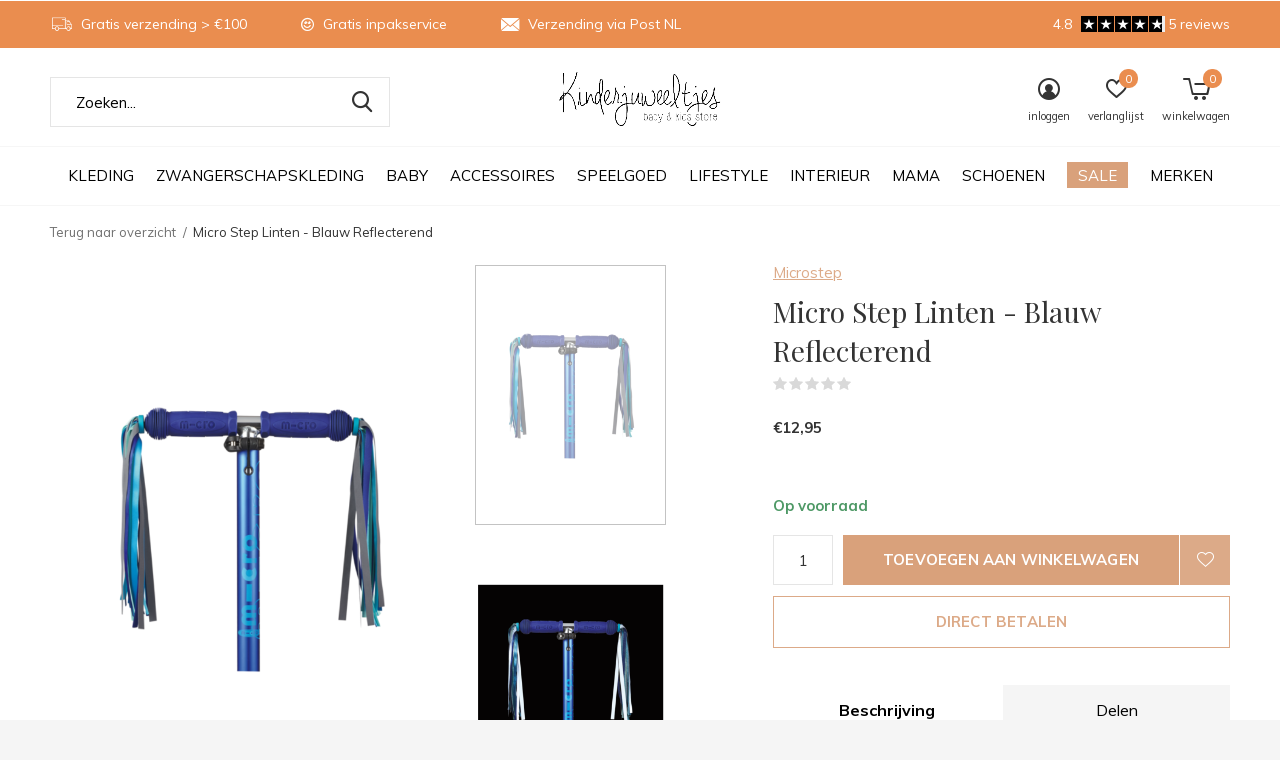

--- FILE ---
content_type: text/html;charset=utf-8
request_url: https://www.kinderjuweeltjes.nl/micro-linten-blauw-reflecterend.html
body_size: 14909
content:
<!doctype html>
<html class="new mobile  " lang="nl" dir="ltr">
	<head>
        <meta charset="utf-8"/>
<!-- [START] 'blocks/head.rain' -->
<!--

  (c) 2008-2025 Lightspeed Netherlands B.V.
  http://www.lightspeedhq.com
  Generated: 02-12-2025 @ 13:17:22

-->
<link rel="canonical" href="https://www.kinderjuweeltjes.nl/micro-linten-blauw-reflecterend.html"/>
<link rel="alternate" href="https://www.kinderjuweeltjes.nl/index.rss" type="application/rss+xml" title="Nieuwe producten"/>
<meta name="robots" content="noodp,noydir"/>
<meta name="google-site-verification" content="ZZGQtrGmd9tntgXvmbMlxihgW3D4UM2AjRiV7IgUwc4"/>
<meta property="og:url" content="https://www.kinderjuweeltjes.nl/micro-linten-blauw-reflecterend.html?source=facebook"/>
<meta property="og:site_name" content="Kinderjuweeltjes"/>
<meta property="og:title" content="Micro Step Linten - Blauw Reflecterend"/>
<meta property="og:description" content="Weet je nog hoe je vroeger rond fietste met streamers aan je stuur die wapperden in de wind. "/>
<meta property="og:image" content="https://cdn.webshopapp.com/shops/332509/files/416441645/microstep-micro-step-linten-blauw-reflecterend.jpg"/>
<script src="https://app.dmws.plus/shop-assets/332509/dmws-plus-loader.js?id=64646d4482f0c06349df9eb343bf1101"></script>
<!--[if lt IE 9]>
<script src="https://cdn.webshopapp.com/assets/html5shiv.js?2025-02-20"></script>
<![endif]-->
<!-- [END] 'blocks/head.rain' -->
		<meta charset="utf-8">
		<meta http-equiv="x-ua-compatible" content="ie=edge">
		<title>Micro Step Linten - Blauw Reflecterend - Kinderjuweeltjes</title>
		<meta name="description" content="Weet je nog hoe je vroeger rond fietste met streamers aan je stuur die wapperden in de wind. ">
		<meta name="keywords" content="Microstep, Micro, Step, Linten, -, Blauw, Reflecterend, babykleding Middelburg, babykleding zeeland, kinderkleding middelburg, kinderkleding zeeland, baby, kind, positiekleding middelburg, positiekleding zeeland, zwangerschapskleding, zwanger, positi">
		<meta name="theme-color" content="#ffffff">
		<meta name="MobileOptimized" content="320">
		<meta name="HandheldFriendly" content="true">
		<meta name="viewport" content="width=device-width,initial-scale=1,maximum-scale=1,viewport-fit=cover,target-densitydpi=device-dpi,shrink-to-fit=no">
		<meta name="author" content="https://www.dmws.nl">
		<link rel="preload" as="style" href="https://cdn.webshopapp.com/assets/gui-2-0.css?2025-02-20">
		<link rel="preload" as="style" href="https://cdn.webshopapp.com/assets/gui-responsive-2-0.css?2025-02-20">
		<link rel="preload" href="https://fonts.googleapis.com/css?family=Muli:100,300,400,500,600,700,800,900%7CPlayfair%20Display:100,300,400,500,600,700,800,900&display=block" as="style">
		<link rel="preload" as="style" href="https://cdn.webshopapp.com/shops/332509/themes/179884/assets/fixed.css?20250901132836">
    <link rel="preload" as="style" href="https://cdn.webshopapp.com/shops/332509/themes/179884/assets/screen.css?20250901132836">
		<link rel="preload" as="style" href="https://cdn.webshopapp.com/shops/332509/themes/179884/assets/custom.css?20250901132836">
		<link rel="preload" as="font" href="https://cdn.webshopapp.com/shops/332509/themes/179884/assets/icomoon.woff2?20250901132836">
		<link rel="preload" as="script" href="https://cdn.webshopapp.com/assets/jquery-1-9-1.js?2025-02-20">
		<link rel="preload" as="script" href="https://cdn.webshopapp.com/assets/jquery-ui-1-10-1.js?2025-02-20">
		<link rel="preload" as="script" href="https://cdn.webshopapp.com/shops/332509/themes/179884/assets/scripts.js?20250901132836">
		<link rel="preload" as="script" href="https://cdn.webshopapp.com/shops/332509/themes/179884/assets/custom.js?20250901132836">
    <link rel="preload" as="script" href="https://cdn.webshopapp.com/assets/gui.js?2025-02-20">
		<link href="https://fonts.googleapis.com/css?family=Muli:100,300,400,500,600,700,800,900%7CPlayfair%20Display:100,300,400,500,600,700,800,900&display=block" rel="stylesheet" type="text/css">
		<link rel="stylesheet" media="screen" href="https://cdn.webshopapp.com/assets/gui-2-0.css?2025-02-20">
		<link rel="stylesheet" media="screen" href="https://cdn.webshopapp.com/assets/gui-responsive-2-0.css?2025-02-20">
    <link rel="stylesheet" media="screen" href="https://cdn.webshopapp.com/shops/332509/themes/179884/assets/fixed.css?20250901132836">
		<link rel="stylesheet" media="screen" href="https://cdn.webshopapp.com/shops/332509/themes/179884/assets/screen.css?20250901132836">
		<link rel="stylesheet" media="screen" href="https://cdn.webshopapp.com/shops/332509/themes/179884/assets/custom.css?20250901132836">
		<link rel="icon" type="image/x-icon" href="https://cdn.webshopapp.com/shops/332509/themes/179884/assets/favicon.png?20250901132836">
		<link rel="apple-touch-icon" href="https://cdn.webshopapp.com/shops/332509/themes/179884/assets/apple-touch-icon.png?20250901132836">
		<link rel="mask-icon" href="https://cdn.webshopapp.com/shops/332509/themes/179884/assets/safari-pinned-tab.svg?20250901132836" color="#000000">
		<link rel="manifest" href="https://cdn.webshopapp.com/shops/332509/themes/179884/assets/manifest.json?20250901132836">
		<link rel="preconnect" href="https://ajax.googleapis.com">
		<link rel="preconnect" href="//cdn.webshopapp.com/">
		<link rel="preconnect" href="https://fonts.googleapis.com">
		<link rel="preconnect" href="https://fonts.gstatic.com" crossorigin>
		<link rel="dns-prefetch" href="https://ajax.googleapis.com">
		<link rel="dns-prefetch" href="//cdn.webshopapp.com/">	
		<link rel="dns-prefetch" href="https://fonts.googleapis.com">
		<link rel="dns-prefetch" href="https://fonts.gstatic.com" crossorigin>
    <script src="https://cdn.webshopapp.com/assets/jquery-1-9-1.js?2025-02-20"></script>
    <script src="https://cdn.webshopapp.com/assets/jquery-ui-1-10-1.js?2025-02-20"></script>
		<meta name="msapplication-config" content="https://cdn.webshopapp.com/shops/332509/themes/179884/assets/browserconfig.xml?20250901132836">
<meta property="og:title" content="Micro Step Linten - Blauw Reflecterend">
<meta property="og:type" content="website"> 
<meta property="og:description" content="Weet je nog hoe je vroeger rond fietste met streamers aan je stuur die wapperden in de wind. ">
<meta property="og:site_name" content="Kinderjuweeltjes">
<meta property="og:url" content="https://www.kinderjuweeltjes.nl/">
<meta property="og:image" content="https://cdn.webshopapp.com/shops/332509/files/416441645/300x250x2/microstep-micro-step-linten-blauw-reflecterend.jpg">
<meta itemprop="price" content="12.95"><meta itemprop="priceCurrency" content="EUR">
<meta name="twitter:title" content="Micro Step Linten - Blauw Reflecterend">
<meta name="twitter:description" content="Weet je nog hoe je vroeger rond fietste met streamers aan je stuur die wapperden in de wind. ">
<meta name="twitter:site" content="Kinderjuweeltjes">
<meta name="twitter:card" content="https://cdn.webshopapp.com/shops/332509/themes/179884/v/1008020/assets/logo.png?20220617121433">
<meta name="twitter:image" content="https://cdn.webshopapp.com/shops/332509/files/416441645/300x250x2/microstep-micro-step-linten-blauw-reflecterend.jpg">
<script type="application/ld+json">
  [
        {
      "@context": "http://schema.org",
      "@type": "Product", 
      "name": "Microstep Micro Step Linten - Blauw Reflecterend",
      "url": "https://www.kinderjuweeltjes.nl/micro-linten-blauw-reflecterend.html",
      "brand": "Microstep",      "description": "Weet je nog hoe je vroeger rond fietste met streamers aan je stuur die wapperden in de wind. ",      "image": "https://cdn.webshopapp.com/shops/332509/files/416441645/300x250x2/microstep-micro-step-linten-blauw-reflecterend.jpg",      "gtin13": "7630053542368",                  "offers": {
        "@type": "Offer",
        "price": "12.95",        "url": "https://www.kinderjuweeltjes.nl/micro-linten-blauw-reflecterend.html",
        "priceValidUntil": "2026-12-02",
        "priceCurrency": "EUR",
          "availability": "https://schema.org/InStock",
          "inventoryLevel": "7"
              }
          },
        {
      "@context": "http://schema.org/",
      "@type": "Organization",
      "url": "https://www.kinderjuweeltjes.nl/",
      "name": "Kinderjuweeltjes",
      "legalName": "Kinderjuweeltjes",
      "description": "Weet je nog hoe je vroeger rond fietste met streamers aan je stuur die wapperden in de wind. ",
      "logo": "https://cdn.webshopapp.com/shops/332509/themes/179884/v/1008020/assets/logo.png?20220617121433",
      "image": "https://cdn.webshopapp.com/shops/332509/themes/179884/v/2686728/assets/hero-1-image.jpg?20250728125422",
      "contactPoint": {
        "@type": "ContactPoint",
        "contactType": "Customer service",
        "telephone": "Company&#039;s Phone number "
      },
      "address": {
        "@type": "PostalAddress",
        "streetAddress": "Langeviele 29",
        "addressLocality": "",
        "postalCode": "4331LR Middelburg",
        "addressCountry": "NL"
      }
         
    },
    { 
      "@context": "http://schema.org", 
      "@type": "WebSite", 
      "url": "https://www.kinderjuweeltjes.nl/", 
      "name": "Kinderjuweeltjes",
      "description": "Weet je nog hoe je vroeger rond fietste met streamers aan je stuur die wapperden in de wind. ",
      "author": [
        {
          "@type": "Organization",
          "url": "https://www.dmws.nl/",
          "name": "DMWS B.V.",
          "address": {
            "@type": "PostalAddress",
            "streetAddress": "Klokgebouw 195 (Strijp-S)",
            "addressLocality": "Eindhoven",
            "addressRegion": "NB",
            "postalCode": "5617 AB",
            "addressCountry": "NL"
          }
        }
      ]
    }
  ]
</script>    	</head>
	<body>
  	    <ul class="hidden-data hidden"><li>332509</li><li>179884</li><li>ja</li><li>nl</li><li>live</li><li>Company&#039;s Email Address</li><li>https://www.kinderjuweeltjes.nl/</li></ul><div id="root" ><header id="top" class=" static"><p id="logo" class="text-center"><a href="https://www.kinderjuweeltjes.nl/" accesskey="h"><img src="https://cdn.webshopapp.com/shops/332509/themes/179884/v/1008020/assets/logo.png?20220617121433" alt="Kinderjuweeltjes - de tofste winkel voor babykleding, kinderkleding, positiekleding, speelgoed en accessoires!"></a></p><nav id="skip"><ul><li><a href="#nav" accesskey="n">Ga naar navigatie (n)</a></li><li><a href="#content" accesskey="c">Ga naar inhoud (c)</a></li><li><a href="#footer" accesskey="f">Ga naar footer (f)</a></li></ul></nav><nav id="nav" aria-label="Kies een categorie" class="align-center"><ul><li class="menu-uppercase"><a  href="https://www.kinderjuweeltjes.nl/kleding/">Kleding</a><ul><li><a href="https://www.kinderjuweeltjes.nl/kleding/meisjes-86-t-m-128/">Meisjes | 86 t/m 128</a><ul><li><a href="https://www.kinderjuweeltjes.nl/kleding/meisjes-86-t-m-128/t-shirts-tops/">T-Shirts &amp; Tops</a><ul class="mobily-only"><li><a href="https://www.kinderjuweeltjes.nl/kleding/meisjes-86-t-m-128/t-shirts-tops/korte-mouw/">Korte Mouw</a></li><li><a href="https://www.kinderjuweeltjes.nl/kleding/meisjes-86-t-m-128/t-shirts-tops/lange-mouw/">Lange Mouw</a></li></ul></li><li><a href="https://www.kinderjuweeltjes.nl/kleding/meisjes-86-t-m-128/sokken-maillots/">Sokken &amp; Maillots</a></li><li><a href="https://www.kinderjuweeltjes.nl/kleding/meisjes-86-t-m-128/jurken-rokken/">Jurken &amp; Rokken</a></li><li><a href="https://www.kinderjuweeltjes.nl/kleding/meisjes-86-t-m-128/broeken-leggings/">Broeken &amp; Leggings</a><ul class="mobily-only"><li><a href="https://www.kinderjuweeltjes.nl/kleding/meisjes-86-t-m-128/broeken-leggings/korte-broeken/">Korte broeken</a></li><li><a href="https://www.kinderjuweeltjes.nl/kleding/meisjes-86-t-m-128/broeken-leggings/lange-broeken/">Lange broeken</a></li></ul></li><li><a href="https://www.kinderjuweeltjes.nl/kleding/meisjes-86-t-m-128/jassen/">Jassen</a></li><li><a href="https://www.kinderjuweeltjes.nl/kleding/meisjes-86-t-m-128/regenkleding/">Regenkleding</a></li><li><a href="https://www.kinderjuweeltjes.nl/kleding/meisjes-86-t-m-128/salopettes-onesies/">Salopettes &amp; Onesies</a></li><li><a href="https://www.kinderjuweeltjes.nl/kleding/meisjes-86-t-m-128/zwemkleding/">Zwemkleding</a></li><li><a href="https://www.kinderjuweeltjes.nl/kleding/meisjes-86-t-m-128/truien-vesten/">Truien &amp; Vesten</a></li><li><a href="https://www.kinderjuweeltjes.nl/kleding/meisjes-86-t-m-128/ondergoed-pyjamas/">Ondergoed &amp; Pyjama&#039;s</a></li></ul></li><li><a href="https://www.kinderjuweeltjes.nl/kleding/jongens-86-t-m-128/">Jongens | 86 t/m 128</a><ul><li><a href="https://www.kinderjuweeltjes.nl/kleding/jongens-86-t-m-128/broeken-leggings/">Broeken &amp; Leggings</a><ul class="mobily-only"><li><a href="https://www.kinderjuweeltjes.nl/kleding/jongens-86-t-m-128/broeken-leggings/korte-broeken/">Korte broeken</a></li><li><a href="https://www.kinderjuweeltjes.nl/kleding/jongens-86-t-m-128/broeken-leggings/lange-broeken/">Lange broeken</a></li></ul></li><li><a href="https://www.kinderjuweeltjes.nl/kleding/jongens-86-t-m-128/jassen/">Jassen</a></li><li><a href="https://www.kinderjuweeltjes.nl/kleding/jongens-86-t-m-128/t-shirts-tops/">T-Shirts &amp; Tops</a><ul class="mobily-only"><li><a href="https://www.kinderjuweeltjes.nl/kleding/jongens-86-t-m-128/t-shirts-tops/korte-mouw/">Korte Mouw</a></li><li><a href="https://www.kinderjuweeltjes.nl/kleding/jongens-86-t-m-128/t-shirts-tops/lange-mouw/">Lange Mouw</a></li></ul></li><li><a href="https://www.kinderjuweeltjes.nl/kleding/jongens-86-t-m-128/zwemkleding/">Zwemkleding</a></li><li><a href="https://www.kinderjuweeltjes.nl/kleding/jongens-86-t-m-128/salopettes-onesies/">Salopettes &amp; Onesies</a></li><li><a href="https://www.kinderjuweeltjes.nl/kleding/jongens-86-t-m-128/truien-vesten/">Truien &amp; Vesten</a></li><li><a href="https://www.kinderjuweeltjes.nl/kleding/jongens-86-t-m-128/ondergoed-pyjamas/">Ondergoed &amp; Pyjama&#039;s</a></li><li><a href="https://www.kinderjuweeltjes.nl/kleding/jongens-86-t-m-128/sokken/">Sokken</a></li></ul></li></ul></li><li class="menu-uppercase"><a  href="https://www.kinderjuweeltjes.nl/zwangerschapskleding/">Zwangerschapskleding</a><ul><li><a href="https://www.kinderjuweeltjes.nl/zwangerschapskleding/jeans-broeken/">Jeans &amp; Broeken</a></li><li><a href="https://www.kinderjuweeltjes.nl/zwangerschapskleding/truien-vesten/">Truien &amp; Vesten</a></li><li><a href="https://www.kinderjuweeltjes.nl/zwangerschapskleding/t-shirts-tops/">T-shirts &amp; Tops</a></li><li><a href="https://www.kinderjuweeltjes.nl/zwangerschapskleding/lingerie/">Lingerie</a></li><li><a href="https://www.kinderjuweeltjes.nl/zwangerschapskleding/leggings-pantys/">Leggings &amp; Panty&#039;s</a></li><li><a href="https://www.kinderjuweeltjes.nl/zwangerschapskleding/jurken-rokken/">Jurken &amp; Rokken</a></li><li><a href="https://www.kinderjuweeltjes.nl/zwangerschapskleding/jassen/">Jassen</a></li><li><a href="https://www.kinderjuweeltjes.nl/zwangerschapskleding/jumpsuits/">Jumpsuits</a></li><li><a href="https://www.kinderjuweeltjes.nl/zwangerschapskleding/badkleding/">Badkleding</a></li></ul></li><li class="menu-uppercase"><a  href="https://www.kinderjuweeltjes.nl/baby/">Baby</a><ul><li><a href="https://www.kinderjuweeltjes.nl/baby/verzorging/">Verzorging</a><ul><li><a href="https://www.kinderjuweeltjes.nl/baby/verzorging/slabbetjes-monddoekjes/">Slabbetjes &amp; monddoekjes</a></li><li><a href="https://www.kinderjuweeltjes.nl/baby/verzorging/wikkeldekens-badjasjes/">Wikkeldekens &amp; Badjasjes</a></li><li><a href="https://www.kinderjuweeltjes.nl/baby/verzorging/hydrofiele-doeken/">Hydrofiele doeken</a></li><li><a href="https://www.kinderjuweeltjes.nl/baby/verzorging/washandjes/">Washandjes</a></li><li><a href="https://www.kinderjuweeltjes.nl/baby/verzorging/verzorgingsproducten/">Verzorgingsproducten</a></li><li><a href="https://www.kinderjuweeltjes.nl/baby/verzorging/verschoonkussens-matjes/">Verschoonkussens &amp; matjes</a></li><li><a href="https://www.kinderjuweeltjes.nl/baby/verzorging/kruikenzak/">Kruikenzak</a></li><li><a href="https://www.kinderjuweeltjes.nl/baby/verzorging/tandendoosjes/">Tandendoosjes</a></li><li><a href="https://www.kinderjuweeltjes.nl/baby/verzorging/slaaptrainer-hulp/">Slaaptrainer &amp; Hulp</a></li></ul></li><li><a href="https://www.kinderjuweeltjes.nl/baby/babykleding-44-t-m-80/">Babykleding | 44 t/m 80</a><ul><li><a href="https://www.kinderjuweeltjes.nl/baby/babykleding-44-t-m-80/jassen/">Jassen</a></li><li><a href="https://www.kinderjuweeltjes.nl/baby/babykleding-44-t-m-80/jurkjes-rokjes/">Jurkjes &amp; Rokjes</a></li><li><a href="https://www.kinderjuweeltjes.nl/baby/babykleding-44-t-m-80/rompers/">Rompers</a></li><li><a href="https://www.kinderjuweeltjes.nl/baby/babykleding-44-t-m-80/broeken-leggings/">Broeken &amp; Leggings</a><ul class="mobily-only"><li><a href="https://www.kinderjuweeltjes.nl/baby/babykleding-44-t-m-80/broeken-leggings/korte-broek/">Korte Broek</a></li><li><a href="https://www.kinderjuweeltjes.nl/baby/babykleding-44-t-m-80/broeken-leggings/lange-broek/">Lange Broek</a></li></ul></li><li><a href="https://www.kinderjuweeltjes.nl/baby/babykleding-44-t-m-80/t-shirts-tops/">T-shirts &amp; Tops</a><ul class="mobily-only"><li><a href="https://www.kinderjuweeltjes.nl/baby/babykleding-44-t-m-80/t-shirts-tops/korte-mouw/">Korte Mouw</a></li><li><a href="https://www.kinderjuweeltjes.nl/baby/babykleding-44-t-m-80/t-shirts-tops/lange-mouw/">Lange Mouw</a></li></ul></li><li><a href="https://www.kinderjuweeltjes.nl/baby/babykleding-44-t-m-80/sokken-maillots/">Sokken &amp; Maillots</a></li><li><a href="https://www.kinderjuweeltjes.nl/baby/babykleding-44-t-m-80/pyjamas/">Pyjama&#039;s</a></li><li><a href="https://www.kinderjuweeltjes.nl/baby/babykleding-44-t-m-80/onesies-salopettes/">Onesies &amp; Salopettes</a></li><li><a href="https://www.kinderjuweeltjes.nl/baby/babykleding-44-t-m-80/truien-vesten/">Truien &amp; Vesten</a></li><li><a href="https://www.kinderjuweeltjes.nl/baby/babykleding-44-t-m-80/zwemkleding/">Zwemkleding</a></li><li class="strong"><a href="https://www.kinderjuweeltjes.nl/baby/babykleding-44-t-m-80/">Bekijk alles Babykleding | 44 t/m 80</a></li></ul></li></ul></li><li class="menu-uppercase"><a  href="https://www.kinderjuweeltjes.nl/accessoires/">Accessoires</a><ul><li><a href="https://www.kinderjuweeltjes.nl/accessoires/zonnebrillen/">Zonnebrillen</a></li><li><a href="https://www.kinderjuweeltjes.nl/accessoires/speenkoorden-speendoekjes/">Speenkoorden &amp; Speendoekjes</a></li><li><a href="https://www.kinderjuweeltjes.nl/accessoires/mutsen-petten/">Mutsen &amp; Petten</a></li><li><a href="https://www.kinderjuweeltjes.nl/accessoires/haaraccessoires/">Haaraccessoires</a></li><li><a href="https://www.kinderjuweeltjes.nl/accessoires/sjaals-wanten/">Sjaals &amp; Wanten</a></li><li><a href="https://www.kinderjuweeltjes.nl/accessoires/tasjes/">Tasjes</a></li><li><a href="https://www.kinderjuweeltjes.nl/accessoires/zonnehoedjes/">Zonnehoedjes</a></li><li><a href="https://www.kinderjuweeltjes.nl/accessoires/zwemaccessoires/">Zwemaccessoires</a></li></ul></li><li class="menu-uppercase"><a  href="https://www.kinderjuweeltjes.nl/speelgoed/">Speelgoed</a><ul><li><a href="https://www.kinderjuweeltjes.nl/speelgoed/boeken/">Boeken</a></li><li><a href="https://www.kinderjuweeltjes.nl/speelgoed/educatief-speelgoed/">Educatief Speelgoed</a></li><li><a href="https://www.kinderjuweeltjes.nl/speelgoed/puzzels/">Puzzels</a><ul><li><a href="https://www.kinderjuweeltjes.nl/speelgoed/puzzels/houten-puzzels/">Houten Puzzels</a></li><li><a href="https://www.kinderjuweeltjes.nl/speelgoed/puzzels/magneetpuzzels/">Magneetpuzzels</a></li><li><a href="https://www.kinderjuweeltjes.nl/speelgoed/puzzels/legpuzzels/">Legpuzzels</a></li></ul></li><li><a href="https://www.kinderjuweeltjes.nl/speelgoed/bad-en-buiten-speelgoed/">Bad en Buiten Speelgoed</a><ul><li><a href="https://www.kinderjuweeltjes.nl/speelgoed/bad-en-buiten-speelgoed/strand-speelgoed/">Strand Speelgoed</a></li><li><a href="https://www.kinderjuweeltjes.nl/speelgoed/bad-en-buiten-speelgoed/steppen/">Steppen</a></li><li><a href="https://www.kinderjuweeltjes.nl/speelgoed/bad-en-buiten-speelgoed/bad-speelgoed/">Bad Speelgoed</a></li><li><a href="https://www.kinderjuweeltjes.nl/speelgoed/bad-en-buiten-speelgoed/buiten-speelgoed/">Buiten Speelgoed</a></li></ul></li><li><a href="https://www.kinderjuweeltjes.nl/speelgoed/spelletjes/">Spelletjes</a></li><li><a href="https://www.kinderjuweeltjes.nl/speelgoed/voertuigen-bouwspeelgoed/">Voertuigen &amp; Bouwspeelgoed</a><ul><li><a href="https://www.kinderjuweeltjes.nl/speelgoed/voertuigen-bouwspeelgoed/racebanen-en-autowegen/">Racebanen en Autowegen</a></li><li><a href="https://www.kinderjuweeltjes.nl/speelgoed/voertuigen-bouwspeelgoed/voertuigen/">Voertuigen</a></li><li><a href="https://www.kinderjuweeltjes.nl/speelgoed/voertuigen-bouwspeelgoed/constructie/">Constructie</a></li><li><a href="https://www.kinderjuweeltjes.nl/speelgoed/voertuigen-bouwspeelgoed/magnetisch/">Magnetisch</a></li></ul></li><li><a href="https://www.kinderjuweeltjes.nl/speelgoed/knutselen/">Knutselen</a><ul><li><a href="https://www.kinderjuweeltjes.nl/speelgoed/knutselen/kleuren/">Kleuren</a></li><li><a href="https://www.kinderjuweeltjes.nl/speelgoed/knutselen/tekenen-en-schrijven/">Tekenen en Schrijven</a></li><li><a href="https://www.kinderjuweeltjes.nl/speelgoed/knutselen/klei-en-zand/">Klei en Zand</a></li></ul></li><li><a href="https://www.kinderjuweeltjes.nl/speelgoed/open-ended-play/">Open Ended Play</a><ul><li><a href="https://www.kinderjuweeltjes.nl/speelgoed/open-ended-play/sensorisch-speelgoed/">Sensorisch Speelgoed</a></li><li><a href="https://www.kinderjuweeltjes.nl/speelgoed/open-ended-play/bouwen-en-magneetsets/">Bouwen en Magneetsets</a></li></ul></li><li><a href="https://www.kinderjuweeltjes.nl/speelgoed/babyspeelgoed/">Babyspeelgoed</a><ul><li><a href="https://www.kinderjuweeltjes.nl/speelgoed/babyspeelgoed/bijtringen-bijtspeelgoed/">Bijtringen &amp; Bijtspeelgoed</a></li><li><a href="https://www.kinderjuweeltjes.nl/speelgoed/babyspeelgoed/stapelspeelgoed/">Stapelspeelgoed</a></li><li><a href="https://www.kinderjuweeltjes.nl/speelgoed/babyspeelgoed/knuffels-knuffeldoekjes/">Knuffels &amp; Knuffeldoekjes</a></li><li><a href="https://www.kinderjuweeltjes.nl/speelgoed/babyspeelgoed/rammelaars/">Rammelaars</a></li><li><a href="https://www.kinderjuweeltjes.nl/speelgoed/babyspeelgoed/zacht-speelgoed/">Zacht Speelgoed</a></li><li><a href="https://www.kinderjuweeltjes.nl/speelgoed/babyspeelgoed/muziekhangers/">Muziekhangers</a></li><li><a href="https://www.kinderjuweeltjes.nl/speelgoed/babyspeelgoed/houten-speelgoed/">Houten Speelgoed</a></li><li><a href="https://www.kinderjuweeltjes.nl/speelgoed/babyspeelgoed/poppen/">Poppen</a></li><li><a href="https://www.kinderjuweeltjes.nl/speelgoed/babyspeelgoed/trek-loopfiguren/">Trek &amp; Loopfiguren</a></li></ul></li><li><a href="https://www.kinderjuweeltjes.nl/speelgoed/rollenspel/">Rollenspel</a><ul><li><a href="https://www.kinderjuweeltjes.nl/speelgoed/rollenspel/verkleden/">Verkleden</a></li><li><a href="https://www.kinderjuweeltjes.nl/speelgoed/rollenspel/winkeltje/">Winkeltje</a></li><li><a href="https://www.kinderjuweeltjes.nl/speelgoed/rollenspel/beroepen/">Beroepen</a></li><li><a href="https://www.kinderjuweeltjes.nl/speelgoed/rollenspel/keukentje/">Keukentje</a></li><li><a href="https://www.kinderjuweeltjes.nl/speelgoed/rollenspel/poppen-en-knuffels/">Poppen en Knuffels</a></li></ul></li><li class="strong"><a href="https://www.kinderjuweeltjes.nl/speelgoed/">Bekijk alles Speelgoed</a></li></ul></li><li class="menu-uppercase"><a  href="https://www.kinderjuweeltjes.nl/lifestyle/">Lifestyle</a><ul><li><a href="https://www.kinderjuweeltjes.nl/lifestyle/kaartjes/">Kaartjes</a></li><li><a href="https://www.kinderjuweeltjes.nl/lifestyle/op-stap/">Op stap</a><ul><li><a href="https://www.kinderjuweeltjes.nl/lifestyle/op-stap/tassen-rugzakjes-koffers/">Tassen/Rugzakjes/Koffers</a></li><li><a href="https://www.kinderjuweeltjes.nl/lifestyle/op-stap/kinderwagen-accessoires/">Kinderwagen Accessoires</a></li><li><a href="https://www.kinderjuweeltjes.nl/lifestyle/op-stap/paraplus-regencapes/">Paraplu&#039;s &amp; Regencapes</a></li></ul></li><li><a href="https://www.kinderjuweeltjes.nl/lifestyle/aan-tafel/">Aan Tafel</a><ul><li><a href="https://www.kinderjuweeltjes.nl/lifestyle/aan-tafel/lunch-snackdoosjes/">Lunch &amp; Snackdoosjes</a></li><li><a href="https://www.kinderjuweeltjes.nl/lifestyle/aan-tafel/slabben-schorten/">Slabben &amp; Schorten</a></li><li><a href="https://www.kinderjuweeltjes.nl/lifestyle/aan-tafel/servies/">Servies</a></li><li><a href="https://www.kinderjuweeltjes.nl/lifestyle/aan-tafel/placemats/">Placemats</a></li><li><a href="https://www.kinderjuweeltjes.nl/lifestyle/aan-tafel/bakken-en-koken/">Bakken en Koken</a></li><li><a href="https://www.kinderjuweeltjes.nl/lifestyle/aan-tafel/drinkbekers-flessen/">Drinkbekers &amp; Flessen</a></li><li><a href="https://www.kinderjuweeltjes.nl/lifestyle/aan-tafel/bestek/">Bestek</a></li><li><a href="https://www.kinderjuweeltjes.nl/lifestyle/aan-tafel/overig/">Overig</a></li></ul></li><li><a href="https://www.kinderjuweeltjes.nl/lifestyle/uiterlijk/">Uiterlijk</a><ul><li><a href="https://www.kinderjuweeltjes.nl/lifestyle/uiterlijk/make-up/">Make - Up</a></li><li><a href="https://www.kinderjuweeltjes.nl/lifestyle/uiterlijk/nagellak/">Nagellak</a></li><li><a href="https://www.kinderjuweeltjes.nl/lifestyle/uiterlijk/tattoos/">Tattoos</a></li><li><a href="https://www.kinderjuweeltjes.nl/lifestyle/uiterlijk/sieraden/">Sieraden</a></li></ul></li><li><a href="https://www.kinderjuweeltjes.nl/lifestyle/verzorging/">Verzorging</a><ul><li><a href="https://www.kinderjuweeltjes.nl/lifestyle/verzorging/badcape-badjasjes/">Badcape &amp; Badjasjes</a></li><li><a href="https://www.kinderjuweeltjes.nl/lifestyle/verzorging/handdoeken-washandjes/">Handdoeken &amp; Washandjes</a></li><li><a href="https://www.kinderjuweeltjes.nl/lifestyle/verzorging/slaaptrainer-slaaphulp/">Slaaptrainer &amp; Slaaphulp</a></li><li><a href="https://www.kinderjuweeltjes.nl/lifestyle/verzorging/tandendoosjes/">Tandendoosjes</a></li><li><a href="https://www.kinderjuweeltjes.nl/lifestyle/verzorging/verzorgingsproducten/">Verzorgingsproducten</a></li><li><a href="https://www.kinderjuweeltjes.nl/lifestyle/verzorging/overig/">Overig</a></li></ul></li></ul></li><li class="menu-uppercase"><a  href="https://www.kinderjuweeltjes.nl/interieur/">Interieur</a><ul><li><a href="https://www.kinderjuweeltjes.nl/interieur/beddengoed/">Beddengoed</a><ul><li><a href="https://www.kinderjuweeltjes.nl/interieur/beddengoed/dekens-lakens/">Dekens &amp; Lakens</a></li><li><a href="https://www.kinderjuweeltjes.nl/interieur/beddengoed/slaapzakken/">Slaapzakken</a></li></ul></li><li><a href="https://www.kinderjuweeltjes.nl/interieur/decoratie/">Decoratie</a><ul><li><a href="https://www.kinderjuweeltjes.nl/interieur/decoratie/vloer-speelkleden/">Vloer- &amp; Speelkleden</a></li><li><a href="https://www.kinderjuweeltjes.nl/interieur/decoratie/opbergers/">Opbergers</a></li></ul></li><li><a href="https://www.kinderjuweeltjes.nl/interieur/verlichting/">Verlichting</a><ul><li><a href="https://www.kinderjuweeltjes.nl/interieur/verlichting/nachtlampjes/">Nachtlampjes</a></li></ul></li><li><a href="https://www.kinderjuweeltjes.nl/interieur/wanddecoratie/">Wanddecoratie</a><ul><li><a href="https://www.kinderjuweeltjes.nl/interieur/wanddecoratie/posters/">Posters</a></li></ul></li><li><a href="https://www.kinderjuweeltjes.nl/interieur/overig/">Overig</a></li></ul></li><li class="menu-uppercase"><a  href="https://www.kinderjuweeltjes.nl/mama/">Mama</a><ul><li><a href="https://www.kinderjuweeltjes.nl/mama/accessoires/">Accessoires</a></li></ul></li><li class="menu-uppercase"><a  href="https://www.kinderjuweeltjes.nl/schoenen/">Schoenen</a><ul><li><a href="https://www.kinderjuweeltjes.nl/schoenen/slipstop/">Slipstop</a></li><li><a href="https://www.kinderjuweeltjes.nl/schoenen/babyschoenen-en-sloffen/">Babyschoenen en Sloffen</a></li></ul></li><li class="menu-uppercase"><a class="overlay-g" href="https://www.kinderjuweeltjes.nl/sale/">Sale</a><ul><li><a href="https://www.kinderjuweeltjes.nl/sale/meiden-sale/">Meiden Sale</a></li><li><a href="https://www.kinderjuweeltjes.nl/sale/jongens-sale/">Jongens Sale</a></li></ul></li><li class="menu-uppercase"><a accesskey="4" href="https://www.kinderjuweeltjes.nl/brands/">Merken</a><div class="double"><div><h3>Our favorite brands</h3><ul class="double"><li><a href="https://www.kinderjuweeltjes.nl/brands/feetje-baby/">Feetje Baby</a></li><li><a href="https://www.kinderjuweeltjes.nl/brands/jollein/">Jollein</a></li><li><a href="https://www.kinderjuweeltjes.nl/brands/juulz-illustrations/">Juulz illustrations</a></li><li><a href="https://www.kinderjuweeltjes.nl/brands/liewood/">Liewood</a></li><li><a href="https://www.kinderjuweeltjes.nl/brands/little-dutch/">Little Dutch</a></li><li><a href="https://www.kinderjuweeltjes.nl/brands/lodger/">Lodger</a></li><li><a href="https://www.kinderjuweeltjes.nl/brands/mimi-lula/">Mimi &amp; Lula</a></li><li><a href="https://www.kinderjuweeltjes.nl/brands/mp-denmark/">MP Denmark</a></li><li><a href="https://www.kinderjuweeltjes.nl/brands/noppies/">Noppies</a></li><li><a href="https://www.kinderjuweeltjes.nl/brands/noppies-mom/">Noppies Mom</a></li></ul></div><div></div></div></li></ul><ul><li class="search"><a href="./"><i class="icon-zoom2"></i><span>zoeken</span></a></li><li class="login"><a href=""><i class="icon-user-circle"></i><span>inloggen</span></a></li><li class="fav"><a class="open-login"><i class="icon-heart-strong"></i><span>verlanglijst</span><span class="no items" data-wishlist-items>0</span></a></li><li class="cart"><a href="https://www.kinderjuweeltjes.nl/cart/"><i class="icon-cart5"></i><span>winkelwagen</span><span class="no">0</span></a></li></ul></nav><div class="bar with-trustmark"><ul class="list-usp"><li><i class="icon-truck"></i> Gratis verzending > €100</li><li><i class="icon-smile"></i> Gratis inpakservice</li><li><i class="icon-envelope"></i> Verzending via Post NL</li></ul><p><a href="https://www.kinderjuweeltjes.nl/" target="_blank"><span class="rating-a c square_stars" data-val="4.8" data-of="5">4.8</span><span class="mobile-hide">5 reviews</span></a></p></div><form action="https://www.kinderjuweeltjes.nl/search/" method="get" id="formSearch" data-search-type="desktop"><p><label for="q">Zoeken...</label><input id="q" name="q" type="search" value="" autocomplete="off" required data-input="desktop"><button type="submit">Zoeken</button></p><div class="search-autocomplete" data-search-type="desktop"><ul class="list-cart small m0"></ul></div></form><div class="module-product-bar"><figure><img src="https://dummyimage.com/45x45/fff.png/fff" data-src="https://cdn.webshopapp.com/shops/332509/files/416441645/90x90x2/micro-step-linten-blauw-reflecterend.jpg" alt="Micro Step Linten - Blauw Reflecterend" width="45" height="45"></figure><h3>Microstep Micro Step Linten - Blauw Reflecterend</h3><p class="price">
      €12,95
          </p><p class="link-btn"><a href="https://www.kinderjuweeltjes.nl/cart/add/274826886/">Toevoegen aan winkelwagen</a></p></div></header><main id="content"><nav class="nav-breadcrumbs desktop-only"><ul><li><a href="https://www.kinderjuweeltjes.nl/">Terug naar overzicht</a></li><li>Micro Step Linten - Blauw Reflecterend</li></ul></nav><article class="module-product"><ul class="list-slider"><li class=""><a data-fancybox-group="gallery" href="https://cdn.webshopapp.com/shops/332509/files/416441645/image.jpg"><img src="https://cdn.webshopapp.com/shops/332509/files/416441645/660x900x2/microstep-micro-step-linten-blauw-reflecterend.jpg" alt="Micro Step Linten - Blauw Reflecterend" width="660" height="900"></a><ul class="label"><li class="btn  active mobile-only"><a href="javascript:;" class="add-to-wishlist" data-url="https://www.kinderjuweeltjes.nl/account/wishlistAdd/139022165/?variant_id=274826886" data-id="139022165"><i class="icon-heart-outline"></i><span>Aan verlanglijst toevoegen</span></a></li></ul></li><li class=""><a data-fancybox-group="gallery" href="https://cdn.webshopapp.com/shops/332509/files/469847462/image.jpg"><img src="https://cdn.webshopapp.com/shops/332509/files/469847462/660x900x2/microstep-micro-step-linten-blauw-reflecterend.jpg" alt="Micro Step Linten - Blauw Reflecterend" width="660" height="900"></a></li></ul><div><header><p><a href="https://www.kinderjuweeltjes.nl/brands/microstep/">Microstep</a></p><h1>Micro Step Linten - Blauw Reflecterend</h1><p class="rating-a b" data-val="0" data-of="5"><a href="#section-reviews">(0)</a></p></header><form action="https://www.kinderjuweeltjes.nl/cart/add/274826886/" id="product_configure_form" method="post" class="form-product" data-url="https://www.kinderjuweeltjes.nl/cart/add/274826886/"><div class="fieldset"><p class="price">
          €12,95
                                                </p><ul class="list-plain"></ul><p class="in-stock-positive"><span class="strong">
                                                    
                                                    Op voorraad
                                
                                  </span></p><input data-always type="hidden" name="bundle_id" id="product_configure_bundle_id" value=""></div><p class="submit m15"><input type="number" name="quantity" value="1"><button class="add-to-cart-button" type="submit">Toevoegen aan winkelwagen</button><a href="javascript:;" class="open-login"><i class="icon-heart-outline"></i><span>Inloggen voor wishlist</span></a></p><p class="link-btn"><a href="javascript:;" id="checkoutButton" class="a">Direct betalen</a></p><div class="tabs-a m55"><nav><ul><li><a href="./">Beschrijving</a></li><li><a href="./">Delen</a></li></ul></nav><div><div><p>Weet je nog hoe je vroeger rond fietste met streamers aan je stuur die wapperden in de wind. Deze streamers zijn geinspireerd op de jaren 70 en zijn een leuke manier voor je kind om de step te versieren. Onze eigen kinderen zijn er dol op!</p></div><div><ul class="list-social b"><li><a onclick="return !window.open(this.href,'Micro Step Linten - Blauw Reflecterend', 'width=500,height=500')" target="_blank" href="https://www.facebook.com/sharer/sharer.php?u=https://www.kinderjuweeltjes.nl/micro-linten-blauw-reflecterend.html"><i class="icon-facebook"></i> Facebook</a></li><li><a href="whatsapp://send?text=https://www.kinderjuweeltjes.nl/micro-linten-blauw-reflecterend.html" data-action="share/whatsapp/share"><i class="icon-whatsapp"></i> Whatsapp</a></li></ul></div></div></div></form></div></article><article id="section-reviews"><header class="heading-rating"><h5 class="s28 m20">Reviews</h5><p class="rating-a strong" data-val="0" data-of="5">0<span> / 5</span></p><p class="overlay-e">0 sterren op basis van 0 beoordelingen</p><p class="link-btn"><a class="b" href="https://www.kinderjuweeltjes.nl/account/review/139022165/">Je beoordeling toevoegen</a></p></header><ul class="list-comments a"></ul></article><article><header class="heading-mobile text-left"><h5 class="s28 m10">Recente artikelen</h5></header><ul class="list-collection compact"><li class="single no-ajax text-left"><div class="img"><figure><img src="https://cdn.webshopapp.com/shops/332509/files/416441645/660x900x2/micro-step-linten-blauw-reflecterend.jpg" alt="Micro Step Linten - Blauw Reflecterend" width="310" height="430"></figure><form class="desktop-only" action="https://www.kinderjuweeltjes.nl/micro-linten-blauw-reflecterend.html" method="post"><p><button class="w100" type="submit">Bekijk product</button></p></form></div><p>Microstep</p><h2><a href="https://www.kinderjuweeltjes.nl/micro-linten-blauw-reflecterend.html">Micro Step Linten - Blauw Reflecterend</a></h2><p class="price">€12,95</p></li></ul></article></main><aside id="cart"><h5>Winkelwagen</h5><p>
    U heeft geen artikelen in uw winkelwagen...
  </p><p class="submit"><span class="strong"><span>Totaal incl. btw</span> €0,00</span><a href="https://www.kinderjuweeltjes.nl/cart/">Bestellen</a></p></aside><form action="https://www.kinderjuweeltjes.nl/account/loginPost/" method="post" id="login"><h5>Inloggen</h5><p><label for="lc">E-mailadres</label><input type="email" id="lc" name="email" autocomplete='email' placeholder="E-mailadres" required></p><p><label for="ld">Wachtwoord</label><input type="password" id="ld" name="password" autocomplete='current-password' placeholder="Wachtwoord" required><a href="https://www.kinderjuweeltjes.nl/account/password/">Wachtwoord vergeten?</a></p><p><button class="side-login-button" type="submit">Inloggen</button></p><footer><ul class="list-checks"><li>Al je orders en retouren op één plek</li><li>Het bestelproces gaat nog sneller</li><li>Je winkelwagen is altijd en overal opgeslagen</li></ul><p class="link-btn"><a class="" href="https://www.kinderjuweeltjes.nl/account/register/">Account aanmaken</a></p></footer><input type="hidden" name="key" value="c722f0516e5a4137e2b2d834b84e08ce" /><input type="hidden" name="type" value="login" /></form><p id="compare-btn" ><a class="open-compare"><i class="icon-compare"></i><span>vergelijk</span><span class="compare-items" data-compare-items>0</span></a></p><aside id="compare"><h5>Vergelijk producten</h5><ul class="list-cart compare-products"></ul><p class="submit"><span>You can compare a maximum of 5 products</span><a href="https://www.kinderjuweeltjes.nl/compare/">Start vergelijking</a></p></aside><footer id="footer"><form id="formNewsletter" action="https://www.kinderjuweeltjes.nl/account/newsletter/" method="post" class="form-newsletter"><input type="hidden" name="key" value="c722f0516e5a4137e2b2d834b84e08ce" /><h2 class="gui-page-title">Meld je aan voor onze nieuwsbrief</h2><p>Ontvang de nieuwste aanbiedingen en promoties</p><p><label for="formNewsletterEmail">E-mail adres</label><input type="email" id="formNewsletterEmail" name="email" placeholder="E-mail adres" required><button type="submit" class="submit-newsletter">Abonneer</button></p></form><nav><div><h3>Klantenservice</h3><ul><li><a href="https://www.kinderjuweeltjes.nl/service/about/">Over ons</a></li><li><a href="https://www.kinderjuweeltjes.nl/service/general-terms-conditions/">Algemene voorwaarden</a></li><li><a href="https://www.kinderjuweeltjes.nl/service/privacy-policy/">Privacy Policy</a></li><li><a href="https://www.kinderjuweeltjes.nl/service/shipping-returns/">Verzenden &amp; retourneren</a></li><li><a href="https://www.kinderjuweeltjes.nl/service/">Klantenservice</a></li><li><a href="https://www.kinderjuweeltjes.nl/sitemap/">Sitemap</a></li><li><a href="https://www.kinderjuweeltjes.nl/service/newsletter-terms-conditions/">Newsletter terms &amp; conditions</a></li></ul></div><div><h3>Mijn account</h3><ul><li><a href="https://www.kinderjuweeltjes.nl/account/" title="Registreren">Registreren</a></li><li><a href="https://www.kinderjuweeltjes.nl/account/orders/" title="Mijn bestellingen">Mijn bestellingen</a></li><li><a href="https://www.kinderjuweeltjes.nl/account/wishlist/" title="Mijn verlanglijst">Mijn verlanglijst</a></li></ul></div><div><h3>Categorieën</h3><ul><li><a href="https://www.kinderjuweeltjes.nl/kleding/">Kleding</a></li><li><a href="https://www.kinderjuweeltjes.nl/zwangerschapskleding/">Zwangerschapskleding</a></li><li><a href="https://www.kinderjuweeltjes.nl/baby/">Baby</a></li><li><a href="https://www.kinderjuweeltjes.nl/accessoires/">Accessoires</a></li><li><a href="https://www.kinderjuweeltjes.nl/speelgoed/">Speelgoed</a></li><li><a href="https://www.kinderjuweeltjes.nl/lifestyle/">Lifestyle</a></li><li><a href="https://www.kinderjuweeltjes.nl/interieur/">Interieur</a></li><li><a href="https://www.kinderjuweeltjes.nl/mama/">Mama</a></li></ul></div><div><h3>Over ons</h3><ul class="contact-footer m10"><li><span class="strong">Kinderjuweeltjes</span></li><li>Langeviele 29</li><li>4331LR Middelburg</li><li></li></ul><ul class="contact-footer m10"><li><a href="/cdn-cgi/l/email-protection" class="__cf_email__" data-cfemail="c1a8afa7ae81aaa8afa5a4b3abb4b6a4a4adb5aba4b2efafad">[email&#160;protected]</a></li><li>0642936012</li></ul></div><div class="double"><ul class="link-btn"><li class="callus"><a href="tel:Company&#039;s Phone number " class="a">Call us</a></li><li class="mailus"><a href="/cdn-cgi/l/email-protection#7d3e12100d1c13045b5e4d4e44460e5d38101c14115d3c19190f180e0e" class="a">Email us</a></li></ul><ul class="list-social"><li><a rel="external" href="HTTP://www.instagram.com/kinderjuweeltjes"><i class="icon-instagram"></i><span>Instagram</span></a></li></ul></div><figure><img data-src="https://cdn.webshopapp.com/shops/332509/themes/179884/assets/logo-upload-footer.png?20250901132836" alt="Kinderjuweeltjes - de tofste winkel voor babykleding, kinderkleding, positiekleding, speelgoed en accessoires!" width="180" height="40"></figure></nav><ul class="list-payments dmws-payments"><li><img data-src="https://cdn.webshopapp.com/shops/332509/themes/179884/assets/z-cash.png?20250901132836" alt="cash" width="45" height="21"></li><li><img data-src="https://cdn.webshopapp.com/shops/332509/themes/179884/assets/z-ideal.png?20250901132836" alt="ideal" width="45" height="21"></li><li><img data-src="https://cdn.webshopapp.com/shops/332509/themes/179884/assets/z-mistercash.png?20250901132836" alt="mistercash" width="45" height="21"></li><li><img data-src="https://cdn.webshopapp.com/shops/332509/themes/179884/assets/z-giropay.png?20250901132836" alt="giropay" width="45" height="21"></li></ul><p class="copyright dmws-copyright">© Copyright <span class="date">2019</span> - Theme By <a href="https://dmws.nl/themes/" target="_blank" rel="noopener">DMWS</a> x <a href="https://plus.dmws.nl/" title="Upgrade your theme with Plus+ for Lightspeed" target="_blank" rel="noopener">Plus+</a>  - <a href="https://www.kinderjuweeltjes.nl/rss/">RSS-feed</a></p></footer><script data-cfasync="false" src="/cdn-cgi/scripts/5c5dd728/cloudflare-static/email-decode.min.js"></script><script>
   var mobilemenuOpenSubsOnly = '0';
       var instaUser = false;
    var showSecondImage = 1;
  var newsLetterSeconds = '3';
   var test = 'test';
	var basicUrl = 'https://www.kinderjuweeltjes.nl/';
  var ajaxTranslations = {"Add to cart":"Toevoegen aan winkelwagen","Wishlist":"Verlanglijst","Add to wishlist":"Aan verlanglijst toevoegen","Compare":"Vergelijk","Add to compare":"Toevoegen om te vergelijken","Brands":"Merken","Discount":"Korting","Delete":"Verwijderen","Total excl. VAT":"Totaal excl. btw","Shipping costs":"Verzendkosten","Total incl. VAT":"Totaal incl. btw","Read more":"Lees meer","Read less":"Lees minder","No products found":"Geen producten gevonden","View all results":"Bekijk alle resultaten","":""};
  var categories_shop = {"11185823":{"id":11185823,"parent":0,"path":["11185823"],"depth":1,"image":0,"type":"category","url":"kleding","title":"Kleding","description":"Nixnut, Sproet en Sprout, House of Jamie,  Alwero, Ammehoela en nog veeeel meer (duurzame) merken!","count":370,"subs":{"11185824":{"id":11185824,"parent":11185823,"path":["11185824","11185823"],"depth":2,"image":0,"type":"category","url":"kleding\/meisjes-86-t-m-128","title":"Meisjes | 86 t\/m 128","description":"","count":227,"subs":{"11185829":{"id":11185829,"parent":11185824,"path":["11185829","11185824","11185823"],"depth":3,"image":0,"type":"category","url":"kleding\/meisjes-86-t-m-128\/t-shirts-tops","title":"T-Shirts & Tops","description":"","count":32,"subs":{"12224230":{"id":12224230,"parent":11185829,"path":["12224230","11185829","11185824","11185823"],"depth":4,"image":0,"type":"category","url":"kleding\/meisjes-86-t-m-128\/t-shirts-tops\/korte-mouw","title":"Korte Mouw","description":"","count":0},"12248882":{"id":12248882,"parent":11185829,"path":["12248882","11185829","11185824","11185823"],"depth":4,"image":0,"type":"category","url":"kleding\/meisjes-86-t-m-128\/t-shirts-tops\/lange-mouw","title":"Lange Mouw","description":"","count":32}}},"11185859":{"id":11185859,"parent":11185824,"path":["11185859","11185824","11185823"],"depth":3,"image":0,"type":"category","url":"kleding\/meisjes-86-t-m-128\/sokken-maillots","title":"Sokken & Maillots","description":"","count":49},"11185830":{"id":11185830,"parent":11185824,"path":["11185830","11185824","11185823"],"depth":3,"image":0,"type":"category","url":"kleding\/meisjes-86-t-m-128\/jurken-rokken","title":"Jurken & Rokken","description":"","count":24},"11185831":{"id":11185831,"parent":11185824,"path":["11185831","11185824","11185823"],"depth":3,"image":0,"type":"category","url":"kleding\/meisjes-86-t-m-128\/broeken-leggings","title":"Broeken & Leggings","description":"","count":46,"subs":{"12224233":{"id":12224233,"parent":11185831,"path":["12224233","11185831","11185824","11185823"],"depth":4,"image":0,"type":"category","url":"kleding\/meisjes-86-t-m-128\/broeken-leggings\/korte-broeken","title":"Korte broeken","description":"","count":0},"12248026":{"id":12248026,"parent":11185831,"path":["12248026","11185831","11185824","11185823"],"depth":4,"image":0,"type":"category","url":"kleding\/meisjes-86-t-m-128\/broeken-leggings\/lange-broeken","title":"Lange broeken","description":"","count":46}}},"11185832":{"id":11185832,"parent":11185824,"path":["11185832","11185824","11185823"],"depth":3,"image":0,"type":"category","url":"kleding\/meisjes-86-t-m-128\/jassen","title":"Jassen","description":"","count":8},"11185861":{"id":11185861,"parent":11185824,"path":["11185861","11185824","11185823"],"depth":3,"image":0,"type":"category","url":"kleding\/meisjes-86-t-m-128\/regenkleding","title":"Regenkleding","description":"","count":0},"11255108":{"id":11255108,"parent":11185824,"path":["11255108","11185824","11185823"],"depth":3,"image":0,"type":"category","url":"kleding\/meisjes-86-t-m-128\/salopettes-onesies","title":"Salopettes & Onesies","description":"","count":2},"11271952":{"id":11271952,"parent":11185824,"path":["11271952","11185824","11185823"],"depth":3,"image":0,"type":"category","url":"kleding\/meisjes-86-t-m-128\/zwemkleding","title":"Zwemkleding","description":"","count":0},"11597341":{"id":11597341,"parent":11185824,"path":["11597341","11185824","11185823"],"depth":3,"image":0,"type":"category","url":"kleding\/meisjes-86-t-m-128\/truien-vesten","title":"Truien & Vesten","description":"","count":42},"11601739":{"id":11601739,"parent":11185824,"path":["11601739","11185824","11185823"],"depth":3,"image":0,"type":"category","url":"kleding\/meisjes-86-t-m-128\/ondergoed-pyjamas","title":"Ondergoed & Pyjama's","description":"","count":11}}},"11185825":{"id":11185825,"parent":11185823,"path":["11185825","11185823"],"depth":2,"image":0,"type":"category","url":"kleding\/jongens-86-t-m-128","title":"Jongens | 86 t\/m 128","description":"","count":185,"subs":{"11185826":{"id":11185826,"parent":11185825,"path":["11185826","11185825","11185823"],"depth":3,"image":0,"type":"category","url":"kleding\/jongens-86-t-m-128\/broeken-leggings","title":"Broeken & Leggings","description":"","count":40,"subs":{"12224232":{"id":12224232,"parent":11185826,"path":["12224232","11185826","11185825","11185823"],"depth":4,"image":0,"type":"category","url":"kleding\/jongens-86-t-m-128\/broeken-leggings\/korte-broeken","title":"Korte broeken","description":"","count":0},"12248027":{"id":12248027,"parent":11185826,"path":["12248027","11185826","11185825","11185823"],"depth":4,"image":0,"type":"category","url":"kleding\/jongens-86-t-m-128\/broeken-leggings\/lange-broeken","title":"Lange broeken","description":"","count":40}}},"11185828":{"id":11185828,"parent":11185825,"path":["11185828","11185825","11185823"],"depth":3,"image":0,"type":"category","url":"kleding\/jongens-86-t-m-128\/jassen","title":"Jassen","description":"","count":6},"11185836":{"id":11185836,"parent":11185825,"path":["11185836","11185825","11185823"],"depth":3,"image":0,"type":"category","url":"kleding\/jongens-86-t-m-128\/t-shirts-tops","title":"T-Shirts & Tops","description":"","count":33,"subs":{"12224231":{"id":12224231,"parent":11185836,"path":["12224231","11185836","11185825","11185823"],"depth":4,"image":0,"type":"category","url":"kleding\/jongens-86-t-m-128\/t-shirts-tops\/korte-mouw","title":"Korte Mouw","description":"","count":1},"12248025":{"id":12248025,"parent":11185836,"path":["12248025","11185836","11185825","11185823"],"depth":4,"image":0,"type":"category","url":"kleding\/jongens-86-t-m-128\/t-shirts-tops\/lange-mouw","title":"Lange Mouw","description":"","count":32}}},"11271951":{"id":11271951,"parent":11185825,"path":["11271951","11185825","11185823"],"depth":3,"image":0,"type":"category","url":"kleding\/jongens-86-t-m-128\/zwemkleding","title":"Zwemkleding","description":"","count":1},"11276093":{"id":11276093,"parent":11185825,"path":["11276093","11185825","11185823"],"depth":3,"image":0,"type":"category","url":"kleding\/jongens-86-t-m-128\/salopettes-onesies","title":"Salopettes & Onesies","description":"","count":1},"11584783":{"id":11584783,"parent":11185825,"path":["11584783","11185825","11185823"],"depth":3,"image":0,"type":"category","url":"kleding\/jongens-86-t-m-128\/truien-vesten","title":"Truien & Vesten","description":"","count":65},"11601738":{"id":11601738,"parent":11185825,"path":["11601738","11185825","11185823"],"depth":3,"image":0,"type":"category","url":"kleding\/jongens-86-t-m-128\/ondergoed-pyjamas","title":"Ondergoed & Pyjama's","description":"","count":12},"13227768":{"id":13227768,"parent":11185825,"path":["13227768","11185825","11185823"],"depth":3,"image":0,"type":"category","url":"kleding\/jongens-86-t-m-128\/sokken","title":"Sokken","description":"","count":29}}}}},"11185789":{"id":11185789,"parent":0,"path":["11185789"],"depth":1,"image":0,"type":"category","url":"zwangerschapskleding","title":"Zwangerschapskleding","description":"Hippe kleding tijdens je zwangerschap. Kies je eigen maat! De meeste kleding is geschikt om te dragen met een beginnend buikje tot het einde van je zwangerschap en zelfs erna! Gratis verzending vanaf 100 euro.","count":81,"subs":{"11185790":{"id":11185790,"parent":11185789,"path":["11185790","11185789"],"depth":2,"image":0,"type":"category","url":"zwangerschapskleding\/jeans-broeken","title":"Jeans & Broeken","description":"","count":16},"11185791":{"id":11185791,"parent":11185789,"path":["11185791","11185789"],"depth":2,"image":0,"type":"category","url":"zwangerschapskleding\/truien-vesten","title":"Truien & Vesten","description":"","count":10},"11185792":{"id":11185792,"parent":11185789,"path":["11185792","11185789"],"depth":2,"image":0,"type":"category","url":"zwangerschapskleding\/t-shirts-tops","title":"T-shirts & Tops","description":"","count":17},"11185793":{"id":11185793,"parent":11185789,"path":["11185793","11185789"],"depth":2,"image":0,"type":"category","url":"zwangerschapskleding\/lingerie","title":"Lingerie","description":"","count":16},"11185794":{"id":11185794,"parent":11185789,"path":["11185794","11185789"],"depth":2,"image":0,"type":"category","url":"zwangerschapskleding\/leggings-pantys","title":"Leggings & Panty's","description":"","count":6},"11185795":{"id":11185795,"parent":11185789,"path":["11185795","11185789"],"depth":2,"image":0,"type":"category","url":"zwangerschapskleding\/jurken-rokken","title":"Jurken & Rokken","description":"","count":10},"11185796":{"id":11185796,"parent":11185789,"path":["11185796","11185789"],"depth":2,"image":0,"type":"category","url":"zwangerschapskleding\/jassen","title":"Jassen","description":"","count":7},"11285712":{"id":11285712,"parent":11185789,"path":["11285712","11185789"],"depth":2,"image":0,"type":"category","url":"zwangerschapskleding\/jumpsuits","title":"Jumpsuits","description":"","count":0},"11285713":{"id":11285713,"parent":11185789,"path":["11285713","11185789"],"depth":2,"image":0,"type":"category","url":"zwangerschapskleding\/badkleding","title":"Badkleding","description":"","count":5}}},"11185818":{"id":11185818,"parent":0,"path":["11185818"],"depth":1,"image":0,"type":"category","url":"baby","title":"Baby","description":"Voor je baby met maat 44 t\/m 74 kun je bij Kinderjuweeltjes terecht! Nixnut, Noppies, Sproet en Sprout, House of Jamie, Blossom Kids, Alwero, Mingo en nog veeeel meer (duurzame) merken!","count":498,"subs":{"12572107":{"id":12572107,"parent":11185818,"path":["12572107","11185818"],"depth":2,"image":0,"type":"category","url":"baby\/verzorging","title":"Verzorging","description":"","count":87,"subs":{"11185801":{"id":11185801,"parent":12572107,"path":["11185801","12572107","11185818"],"depth":3,"image":0,"type":"category","url":"baby\/verzorging\/slabbetjes-monddoekjes","title":"Slabbetjes & monddoekjes","description":"","count":28},"11185802":{"id":11185802,"parent":12572107,"path":["11185802","12572107","11185818"],"depth":3,"image":0,"type":"category","url":"baby\/verzorging\/wikkeldekens-badjasjes","title":"Wikkeldekens & Badjasjes","description":"","count":20},"11185803":{"id":11185803,"parent":12572107,"path":["11185803","12572107","11185818"],"depth":3,"image":0,"type":"category","url":"baby\/verzorging\/hydrofiele-doeken","title":"Hydrofiele doeken","description":"","count":12},"11185804":{"id":11185804,"parent":12572107,"path":["11185804","12572107","11185818"],"depth":3,"image":0,"type":"category","url":"baby\/verzorging\/washandjes","title":"Washandjes","description":"","count":0},"11708167":{"id":11708167,"parent":12572107,"path":["11708167","12572107","11185818"],"depth":3,"image":0,"type":"category","url":"baby\/verzorging\/verzorgingsproducten","title":"Verzorgingsproducten","description":"","count":8},"11364721":{"id":11364721,"parent":12572107,"path":["11364721","12572107","11185818"],"depth":3,"image":0,"type":"category","url":"baby\/verzorging\/verschoonkussens-matjes","title":"Verschoonkussens & matjes","description":"","count":0},"11185805":{"id":11185805,"parent":12572107,"path":["11185805","12572107","11185818"],"depth":3,"image":0,"type":"category","url":"baby\/verzorging\/kruikenzak","title":"Kruikenzak","description":"","count":0},"11670098":{"id":11670098,"parent":12572107,"path":["11670098","12572107","11185818"],"depth":3,"image":0,"type":"category","url":"baby\/verzorging\/tandendoosjes","title":"Tandendoosjes","description":"","count":0},"11763894":{"id":11763894,"parent":12572107,"path":["11763894","12572107","11185818"],"depth":3,"image":0,"type":"category","url":"baby\/verzorging\/slaaptrainer-hulp","title":"Slaaptrainer & Hulp","description":"","count":20}}},"12571869":{"id":12571869,"parent":11185818,"path":["12571869","11185818"],"depth":2,"image":0,"type":"category","url":"baby\/babykleding-44-t-m-80","title":"Babykleding | 44 t\/m 80","description":"Voor je baby met maat 44 t\/m 80\/86 kun je bij Kinderjuweeltjes terecht! Feetje Baby, Noppies, A Tiny Story, Babyface, Jollein, Lodger zijn enkele van de mooie merken!","count":410,"subs":{"12571874":{"id":12571874,"parent":12571869,"path":["12571874","12571869","11185818"],"depth":3,"image":0,"type":"category","url":"baby\/babykleding-44-t-m-80\/jassen","title":"Jassen","description":"","count":12},"12571892":{"id":12571892,"parent":12571869,"path":["12571892","12571869","11185818"],"depth":3,"image":0,"type":"category","url":"baby\/babykleding-44-t-m-80\/jurkjes-rokjes","title":"Jurkjes & Rokjes","description":"","count":5},"12571893":{"id":12571893,"parent":12571869,"path":["12571893","12571869","11185818"],"depth":3,"image":0,"type":"category","url":"baby\/babykleding-44-t-m-80\/rompers","title":"Rompers","description":"","count":18},"12571917":{"id":12571917,"parent":12571869,"path":["12571917","12571869","11185818"],"depth":3,"image":0,"type":"category","url":"baby\/babykleding-44-t-m-80\/broeken-leggings","title":"Broeken & Leggings","description":"","count":85,"subs":{"12786254":{"id":12786254,"parent":12571917,"path":["12786254","12571917","12571869","11185818"],"depth":4,"image":0,"type":"category","url":"baby\/babykleding-44-t-m-80\/broeken-leggings\/korte-broek","title":"Korte Broek","description":"","count":0},"12786255":{"id":12786255,"parent":12571917,"path":["12786255","12571917","12571869","11185818"],"depth":4,"image":0,"type":"category","url":"baby\/babykleding-44-t-m-80\/broeken-leggings\/lange-broek","title":"Lange Broek","description":"","count":75}}},"12571918":{"id":12571918,"parent":12571869,"path":["12571918","12571869","11185818"],"depth":3,"image":0,"type":"category","url":"baby\/babykleding-44-t-m-80\/t-shirts-tops","title":"T-shirts & Tops","description":"","count":58,"subs":{"12786252":{"id":12786252,"parent":12571918,"path":["12786252","12571918","12571869","11185818"],"depth":4,"image":0,"type":"category","url":"baby\/babykleding-44-t-m-80\/t-shirts-tops\/korte-mouw","title":"Korte Mouw","description":"","count":2},"12786253":{"id":12786253,"parent":12571918,"path":["12786253","12571918","12571869","11185818"],"depth":4,"image":0,"type":"category","url":"baby\/babykleding-44-t-m-80\/t-shirts-tops\/lange-mouw","title":"Lange Mouw","description":"","count":50}}},"12571919":{"id":12571919,"parent":12571869,"path":["12571919","12571869","11185818"],"depth":3,"image":0,"type":"category","url":"baby\/babykleding-44-t-m-80\/sokken-maillots","title":"Sokken & Maillots","description":"","count":60},"12571920":{"id":12571920,"parent":12571869,"path":["12571920","12571869","11185818"],"depth":3,"image":0,"type":"category","url":"baby\/babykleding-44-t-m-80\/pyjamas","title":"Pyjama's","description":"","count":10},"12571921":{"id":12571921,"parent":12571869,"path":["12571921","12571869","11185818"],"depth":3,"image":0,"type":"category","url":"baby\/babykleding-44-t-m-80\/onesies-salopettes","title":"Onesies & Salopettes","description":"","count":16},"12572026":{"id":12572026,"parent":12571869,"path":["12572026","12571869","11185818"],"depth":3,"image":0,"type":"category","url":"baby\/babykleding-44-t-m-80\/truien-vesten","title":"Truien & Vesten","description":"","count":60},"12572027":{"id":12572027,"parent":12571869,"path":["12572027","12571869","11185818"],"depth":3,"image":0,"type":"category","url":"baby\/babykleding-44-t-m-80\/zwemkleding","title":"Zwemkleding","description":"","count":2},"12572080":{"id":12572080,"parent":12571869,"path":["12572080","12571869","11185818"],"depth":3,"image":0,"type":"category","url":"baby\/babykleding-44-t-m-80\/schoentjes-slofjes","title":"Schoentjes & Slofjes","description":"","count":62},"12572081":{"id":12572081,"parent":12571869,"path":["12572081","12571869","11185818"],"depth":3,"image":0,"type":"category","url":"baby\/babykleding-44-t-m-80\/mutsjes","title":"Mutsjes","description":"","count":27},"13338331":{"id":13338331,"parent":12571869,"path":["13338331","12571869","11185818"],"depth":3,"image":0,"type":"category","url":"baby\/babykleding-44-t-m-80\/winterjassen","title":"Winterjassen","description":"","count":3}}}}},"11185780":{"id":11185780,"parent":0,"path":["11185780"],"depth":1,"image":0,"type":"category","url":"accessoires","title":"Accessoires","description":"","count":312,"subs":{"11185781":{"id":11185781,"parent":11185780,"path":["11185781","11185780"],"depth":2,"image":0,"type":"category","url":"accessoires\/zonnebrillen","title":"Zonnebrillen","description":"","count":36},"11185783":{"id":11185783,"parent":11185780,"path":["11185783","11185780"],"depth":2,"image":0,"type":"category","url":"accessoires\/speenkoorden-speendoekjes","title":"Speenkoorden & Speendoekjes","description":"","count":33},"11185854":{"id":11185854,"parent":11185780,"path":["11185854","11185780"],"depth":2,"image":0,"type":"category","url":"accessoires\/mutsen-petten","title":"Mutsen & Petten","description":"","count":78},"11618390":{"id":11618390,"parent":11185780,"path":["11618390","11185780"],"depth":2,"image":0,"type":"category","url":"accessoires\/haaraccessoires","title":"Haaraccessoires","description":"","count":65},"12195843":{"id":12195843,"parent":11185780,"path":["12195843","11185780"],"depth":2,"image":0,"type":"category","url":"accessoires\/sjaals-wanten","title":"Sjaals & Wanten","description":"","count":41},"12221939":{"id":12221939,"parent":11185780,"path":["12221939","11185780"],"depth":2,"image":0,"type":"category","url":"accessoires\/tasjes","title":"Tasjes","description":"","count":15},"12248010":{"id":12248010,"parent":11185780,"path":["12248010","11185780"],"depth":2,"image":0,"type":"category","url":"accessoires\/zonnehoedjes","title":"Zonnehoedjes","description":"","count":2},"12578431":{"id":12578431,"parent":11185780,"path":["12578431","11185780"],"depth":2,"image":0,"type":"category","url":"accessoires\/zwemaccessoires","title":"Zwemaccessoires","description":"","count":9}}},"11185784":{"id":11185784,"parent":0,"path":["11185784"],"depth":1,"image":0,"type":"category","url":"speelgoed","title":"Speelgoed","description":"","count":504,"subs":{"11185842":{"id":11185842,"parent":11185784,"path":["11185842","11185784"],"depth":2,"image":0,"type":"category","url":"speelgoed\/boeken","title":"Boeken","description":"","count":55},"11185843":{"id":11185843,"parent":11185784,"path":["11185843","11185784"],"depth":2,"image":0,"type":"category","url":"speelgoed\/educatief-speelgoed","title":"Educatief Speelgoed","description":"","count":27},"11185844":{"id":11185844,"parent":11185784,"path":["11185844","11185784"],"depth":2,"image":0,"type":"category","url":"speelgoed\/puzzels","title":"Puzzels","description":"","count":14,"subs":{"12572172":{"id":12572172,"parent":11185844,"path":["12572172","11185844","11185784"],"depth":3,"image":0,"type":"category","url":"speelgoed\/puzzels\/houten-puzzels","title":"Houten Puzzels","description":"","count":6},"12572173":{"id":12572173,"parent":11185844,"path":["12572173","11185844","11185784"],"depth":3,"image":0,"type":"category","url":"speelgoed\/puzzels\/magneetpuzzels","title":"Magneetpuzzels","description":"","count":3},"12575769":{"id":12575769,"parent":11185844,"path":["12575769","11185844","11185784"],"depth":3,"image":0,"type":"category","url":"speelgoed\/puzzels\/legpuzzels","title":"Legpuzzels","description":"","count":4}}},"11185851":{"id":11185851,"parent":11185784,"path":["11185851","11185784"],"depth":2,"image":0,"type":"category","url":"speelgoed\/bad-en-buiten-speelgoed","title":"Bad en Buiten Speelgoed","description":"","count":81,"subs":{"12248879":{"id":12248879,"parent":11185851,"path":["12248879","11185851","11185784"],"depth":3,"image":0,"type":"category","url":"speelgoed\/bad-en-buiten-speelgoed\/strand-speelgoed","title":"Strand Speelgoed","description":"","count":12},"12560967":{"id":12560967,"parent":11185851,"path":["12560967","11185851","11185784"],"depth":3,"image":0,"type":"category","url":"speelgoed\/bad-en-buiten-speelgoed\/steppen","title":"Steppen","description":"","count":36},"11295784":{"id":11295784,"parent":11185851,"path":["11295784","11185851","11185784"],"depth":3,"image":0,"type":"category","url":"speelgoed\/bad-en-buiten-speelgoed\/bad-speelgoed","title":"Bad Speelgoed","description":"","count":33},"12843499":{"id":12843499,"parent":11185851,"path":["12843499","11185851","11185784"],"depth":3,"image":0,"type":"category","url":"speelgoed\/bad-en-buiten-speelgoed\/buiten-speelgoed","title":"Buiten Speelgoed","description":"","count":38}}},"11185858":{"id":11185858,"parent":11185784,"path":["11185858","11185784"],"depth":2,"image":0,"type":"category","url":"speelgoed\/spelletjes","title":"Spelletjes","description":"","count":4},"11185863":{"id":11185863,"parent":11185784,"path":["11185863","11185784"],"depth":2,"image":0,"type":"category","url":"speelgoed\/voertuigen-bouwspeelgoed","title":"Voertuigen & Bouwspeelgoed","description":"","count":62,"subs":{"12572168":{"id":12572168,"parent":11185863,"path":["12572168","11185863","11185784"],"depth":3,"image":0,"type":"category","url":"speelgoed\/voertuigen-bouwspeelgoed\/racebanen-en-autowegen","title":"Racebanen en Autowegen","description":"","count":1},"12572169":{"id":12572169,"parent":11185863,"path":["12572169","11185863","11185784"],"depth":3,"image":0,"type":"category","url":"speelgoed\/voertuigen-bouwspeelgoed\/voertuigen","title":"Voertuigen","description":"","count":11},"12572170":{"id":12572170,"parent":11185863,"path":["12572170","11185863","11185784"],"depth":3,"image":0,"type":"category","url":"speelgoed\/voertuigen-bouwspeelgoed\/constructie","title":"Constructie","description":"","count":35},"12572171":{"id":12572171,"parent":11185863,"path":["12572171","11185863","11185784"],"depth":3,"image":0,"type":"category","url":"speelgoed\/voertuigen-bouwspeelgoed\/magnetisch","title":"Magnetisch","description":"","count":6}}},"11185869":{"id":11185869,"parent":11185784,"path":["11185869","11185784"],"depth":2,"image":0,"type":"category","url":"speelgoed\/knutselen","title":"Knutselen","description":"","count":13,"subs":{"12572180":{"id":12572180,"parent":11185869,"path":["12572180","11185869","11185784"],"depth":3,"image":0,"type":"category","url":"speelgoed\/knutselen\/kleuren","title":"Kleuren","description":"","count":8},"12572181":{"id":12572181,"parent":11185869,"path":["12572181","11185869","11185784"],"depth":3,"image":0,"type":"category","url":"speelgoed\/knutselen\/tekenen-en-schrijven","title":"Tekenen en Schrijven","description":"","count":10},"12572182":{"id":12572182,"parent":11185869,"path":["12572182","11185869","11185784"],"depth":3,"image":0,"type":"category","url":"speelgoed\/knutselen\/klei-en-zand","title":"Klei en Zand","description":"","count":1}}},"12572144":{"id":12572144,"parent":11185784,"path":["12572144","11185784"],"depth":2,"image":0,"type":"category","url":"speelgoed\/open-ended-play","title":"Open Ended Play","description":"","count":69,"subs":{"12572183":{"id":12572183,"parent":12572144,"path":["12572183","12572144","11185784"],"depth":3,"image":0,"type":"category","url":"speelgoed\/open-ended-play\/sensorisch-speelgoed","title":"Sensorisch Speelgoed","description":"","count":21},"12572184":{"id":12572184,"parent":12572144,"path":["12572184","12572144","11185784"],"depth":3,"image":0,"type":"category","url":"speelgoed\/open-ended-play\/bouwen-en-magneetsets","title":"Bouwen en Magneetsets","description":"","count":48}}},"12572167":{"id":12572167,"parent":11185784,"path":["12572167","11185784"],"depth":2,"image":0,"type":"category","url":"speelgoed\/babyspeelgoed","title":"Babyspeelgoed","description":"","count":229,"subs":{"11185785":{"id":11185785,"parent":12572167,"path":["11185785","12572167","11185784"],"depth":3,"image":0,"type":"category","url":"speelgoed\/babyspeelgoed\/bijtringen-bijtspeelgoed","title":"Bijtringen & Bijtspeelgoed","description":"","count":20},"11185816":{"id":11185816,"parent":12572167,"path":["11185816","12572167","11185784"],"depth":3,"image":0,"type":"category","url":"speelgoed\/babyspeelgoed\/stapelspeelgoed","title":"Stapelspeelgoed","description":"","count":4},"11185809":{"id":11185809,"parent":12572167,"path":["11185809","12572167","11185784"],"depth":3,"image":0,"type":"category","url":"speelgoed\/babyspeelgoed\/knuffels-knuffeldoekjes","title":"Knuffels & Knuffeldoekjes","description":"","count":83},"11185810":{"id":11185810,"parent":12572167,"path":["11185810","12572167","11185784"],"depth":3,"image":0,"type":"category","url":"speelgoed\/babyspeelgoed\/rammelaars","title":"Rammelaars","description":"","count":19},"12217060":{"id":12217060,"parent":12572167,"path":["12217060","12572167","11185784"],"depth":3,"image":0,"type":"category","url":"speelgoed\/babyspeelgoed\/zacht-speelgoed","title":"Zacht Speelgoed","description":"","count":61},"11185848":{"id":11185848,"parent":12572167,"path":["11185848","12572167","11185784"],"depth":3,"image":0,"type":"category","url":"speelgoed\/babyspeelgoed\/muziekhangers","title":"Muziekhangers","description":"","count":21},"11295785":{"id":11295785,"parent":12572167,"path":["11295785","12572167","11185784"],"depth":3,"image":0,"type":"category","url":"speelgoed\/babyspeelgoed\/houten-speelgoed","title":"Houten Speelgoed","description":"","count":31},"11185864":{"id":11185864,"parent":12572167,"path":["11185864","12572167","11185784"],"depth":3,"image":0,"type":"category","url":"speelgoed\/babyspeelgoed\/poppen","title":"Poppen","description":"","count":19},"12572428":{"id":12572428,"parent":12572167,"path":["12572428","12572167","11185784"],"depth":3,"image":0,"type":"category","url":"speelgoed\/babyspeelgoed\/trek-loopfiguren","title":"Trek & Loopfiguren","description":"","count":2}}},"12572174":{"id":12572174,"parent":11185784,"path":["12572174","11185784"],"depth":2,"image":0,"type":"category","url":"speelgoed\/rollenspel","title":"Rollenspel","description":"","count":91,"subs":{"11599441":{"id":11599441,"parent":12572174,"path":["11599441","12572174","11185784"],"depth":3,"image":0,"type":"category","url":"speelgoed\/rollenspel\/verkleden","title":"Verkleden","description":"","count":35},"12572176":{"id":12572176,"parent":12572174,"path":["12572176","12572174","11185784"],"depth":3,"image":0,"type":"category","url":"speelgoed\/rollenspel\/winkeltje","title":"Winkeltje","description":"","count":3},"12572177":{"id":12572177,"parent":12572174,"path":["12572177","12572174","11185784"],"depth":3,"image":0,"type":"category","url":"speelgoed\/rollenspel\/beroepen","title":"Beroepen","description":"","count":8},"12572178":{"id":12572178,"parent":12572174,"path":["12572178","12572174","11185784"],"depth":3,"image":0,"type":"category","url":"speelgoed\/rollenspel\/keukentje","title":"Keukentje","description":"","count":6},"12572179":{"id":12572179,"parent":12572174,"path":["12572179","12572174","11185784"],"depth":3,"image":0,"type":"category","url":"speelgoed\/rollenspel\/poppen-en-knuffels","title":"Poppen en Knuffels","description":"","count":46}}},"13227894":{"id":13227894,"parent":11185784,"path":["13227894","11185784"],"depth":2,"image":0,"type":"category","url":"speelgoed\/speelgoed-op-leeftijd","title":"Speelgoed op leeftijd","description":"","count":359,"subs":{"13227896":{"id":13227896,"parent":13227894,"path":["13227896","13227894","11185784"],"depth":3,"image":0,"type":"category","url":"speelgoed\/speelgoed-op-leeftijd\/0-1-jaar","title":"0 -1 Jaar","description":"","count":132},"13227897":{"id":13227897,"parent":13227894,"path":["13227897","13227894","11185784"],"depth":3,"image":0,"type":"category","url":"speelgoed\/speelgoed-op-leeftijd\/1-jaar","title":"1 Jaar","description":"","count":106},"13227898":{"id":13227898,"parent":13227894,"path":["13227898","13227894","11185784"],"depth":3,"image":0,"type":"category","url":"speelgoed\/speelgoed-op-leeftijd\/2-jaar","title":"2 Jaar","description":"","count":106},"13227899":{"id":13227899,"parent":13227894,"path":["13227899","13227894","11185784"],"depth":3,"image":0,"type":"category","url":"speelgoed\/speelgoed-op-leeftijd\/3-jaar","title":"3 Jaar","description":"","count":113},"13227900":{"id":13227900,"parent":13227894,"path":["13227900","13227894","11185784"],"depth":3,"image":0,"type":"category","url":"speelgoed\/speelgoed-op-leeftijd\/4-jaar","title":"4 Jaar","description":"","count":87},"13227901":{"id":13227901,"parent":13227894,"path":["13227901","13227894","11185784"],"depth":3,"image":0,"type":"category","url":"speelgoed\/speelgoed-op-leeftijd\/5-jaar","title":"5 Jaar","description":"","count":104},"13227902":{"id":13227902,"parent":13227894,"path":["13227902","13227894","11185784"],"depth":3,"image":0,"type":"category","url":"speelgoed\/speelgoed-op-leeftijd\/6-jaar","title":"6 Jaar","description":"","count":104},"13227903":{"id":13227903,"parent":13227894,"path":["13227903","13227894","11185784"],"depth":3,"image":0,"type":"category","url":"speelgoed\/speelgoed-op-leeftijd\/7-jaar","title":"7 Jaar","description":"","count":83}}}}},"11185813":{"id":11185813,"parent":0,"path":["11185813"],"depth":1,"image":0,"type":"category","url":"lifestyle","title":"Lifestyle","description":"","count":282,"subs":{"11309018":{"id":11309018,"parent":11185813,"path":["11309018","11185813"],"depth":2,"image":0,"type":"category","url":"lifestyle\/kaartjes","title":"Kaartjes","description":"","count":80},"11784177":{"id":11784177,"parent":11185813,"path":["11784177","11185813"],"depth":2,"image":0,"type":"category","url":"lifestyle\/op-stap","title":"Op stap","description":"","count":63,"subs":{"11784188":{"id":11784188,"parent":11784177,"path":["11784188","11784177","11185813"],"depth":3,"image":0,"type":"category","url":"lifestyle\/op-stap\/tassen-rugzakjes-koffers","title":"Tassen\/Rugzakjes\/Koffers","description":"","count":37},"12213586":{"id":12213586,"parent":11784177,"path":["12213586","11784177","11185813"],"depth":3,"image":0,"type":"category","url":"lifestyle\/op-stap\/kinderwagen-accessoires","title":"Kinderwagen Accessoires","description":"","count":26},"12576767":{"id":12576767,"parent":11784177,"path":["12576767","11784177","11185813"],"depth":3,"image":0,"type":"category","url":"lifestyle\/op-stap\/paraplus-regencapes","title":"Paraplu's & Regencapes","description":"","count":0}}},"12178666":{"id":12178666,"parent":11185813,"path":["12178666","11185813"],"depth":2,"image":0,"type":"category","url":"lifestyle\/aan-tafel","title":"Aan Tafel","description":"","count":87,"subs":{"11255025":{"id":11255025,"parent":12178666,"path":["11255025","12178666","11185813"],"depth":3,"image":0,"type":"category","url":"lifestyle\/aan-tafel\/lunch-snackdoosjes","title":"Lunch & Snackdoosjes","description":"","count":3},"11255031":{"id":11255031,"parent":12178666,"path":["11255031","12178666","11185813"],"depth":3,"image":0,"type":"category","url":"lifestyle\/aan-tafel\/slabben-schorten","title":"Slabben & Schorten","description":"","count":18},"11255032":{"id":11255032,"parent":12178666,"path":["11255032","12178666","11185813"],"depth":3,"image":0,"type":"category","url":"lifestyle\/aan-tafel\/servies","title":"Servies","description":"","count":23},"11255033":{"id":11255033,"parent":12178666,"path":["11255033","12178666","11185813"],"depth":3,"image":0,"type":"category","url":"lifestyle\/aan-tafel\/placemats","title":"Placemats","description":"","count":0},"11816184":{"id":11816184,"parent":12178666,"path":["11816184","12178666","11185813"],"depth":3,"image":0,"type":"category","url":"lifestyle\/aan-tafel\/bakken-en-koken","title":"Bakken en Koken","description":"","count":0},"11255026":{"id":11255026,"parent":12178666,"path":["11255026","12178666","11185813"],"depth":3,"image":0,"type":"category","url":"lifestyle\/aan-tafel\/drinkbekers-flessen","title":"Drinkbekers & Flessen","description":"","count":33},"11255035":{"id":11255035,"parent":12178666,"path":["11255035","12178666","11185813"],"depth":3,"image":0,"type":"category","url":"lifestyle\/aan-tafel\/bestek","title":"Bestek","description":"","count":10},"12178725":{"id":12178725,"parent":12178666,"path":["12178725","12178666","11185813"],"depth":3,"image":0,"type":"category","url":"lifestyle\/aan-tafel\/overig","title":"Overig","description":"","count":0}}},"12178726":{"id":12178726,"parent":11185813,"path":["12178726","11185813"],"depth":2,"image":0,"type":"category","url":"lifestyle\/uiterlijk","title":"Uiterlijk","description":"","count":14,"subs":{"11509948":{"id":11509948,"parent":12178726,"path":["11509948","12178726","11185813"],"depth":3,"image":0,"type":"category","url":"lifestyle\/uiterlijk\/make-up","title":"Make - Up","description":"","count":0},"12178731":{"id":12178731,"parent":12178726,"path":["12178731","12178726","11185813"],"depth":3,"image":0,"type":"category","url":"lifestyle\/uiterlijk\/nagellak","title":"Nagellak","description":"","count":1},"12178733":{"id":12178733,"parent":12178726,"path":["12178733","12178726","11185813"],"depth":3,"image":0,"type":"category","url":"lifestyle\/uiterlijk\/tattoos","title":"Tattoos","description":"","count":11},"12178734":{"id":12178734,"parent":12178726,"path":["12178734","12178726","11185813"],"depth":3,"image":0,"type":"category","url":"lifestyle\/uiterlijk\/sieraden","title":"Sieraden","description":"","count":2}}},"12572135":{"id":12572135,"parent":11185813,"path":["12572135","11185813"],"depth":2,"image":0,"type":"category","url":"lifestyle\/verzorging","title":"Verzorging","description":"","count":38,"subs":{"12572136":{"id":12572136,"parent":12572135,"path":["12572136","12572135","11185813"],"depth":3,"image":0,"type":"category","url":"lifestyle\/verzorging\/badcape-badjasjes","title":"Badcape & Badjasjes","description":"","count":11},"12572137":{"id":12572137,"parent":12572135,"path":["12572137","12572135","11185813"],"depth":3,"image":0,"type":"category","url":"lifestyle\/verzorging\/handdoeken-washandjes","title":"Handdoeken & Washandjes","description":"","count":0},"12572138":{"id":12572138,"parent":12572135,"path":["12572138","12572135","11185813"],"depth":3,"image":0,"type":"category","url":"lifestyle\/verzorging\/slaaptrainer-slaaphulp","title":"Slaaptrainer & Slaaphulp","description":"","count":17},"12572139":{"id":12572139,"parent":12572135,"path":["12572139","12572135","11185813"],"depth":3,"image":0,"type":"category","url":"lifestyle\/verzorging\/tandendoosjes","title":"Tandendoosjes","description":"","count":0},"12572140":{"id":12572140,"parent":12572135,"path":["12572140","12572135","11185813"],"depth":3,"image":0,"type":"category","url":"lifestyle\/verzorging\/verzorgingsproducten","title":"Verzorgingsproducten","description":"","count":7},"12572141":{"id":12572141,"parent":12572135,"path":["12572141","12572135","11185813"],"depth":3,"image":0,"type":"category","url":"lifestyle\/verzorging\/overig","title":"Overig","description":"","count":2}}}}},"11263472":{"id":11263472,"parent":0,"path":["11263472"],"depth":1,"image":0,"type":"category","url":"interieur","title":"Interieur","description":"","count":93,"subs":{"11263475":{"id":11263475,"parent":11263472,"path":["11263475","11263472"],"depth":2,"image":0,"type":"category","url":"interieur\/beddengoed","title":"Beddengoed","description":"","count":52,"subs":{"11185799":{"id":11185799,"parent":11263475,"path":["11185799","11263475","11263472"],"depth":3,"image":0,"type":"category","url":"interieur\/beddengoed\/dekens-lakens","title":"Dekens & Lakens","description":"","count":24},"11185800":{"id":11185800,"parent":11263475,"path":["11185800","11263475","11263472"],"depth":3,"image":0,"type":"category","url":"interieur\/beddengoed\/slaapzakken","title":"Slaapzakken","description":"","count":25}}},"11263476":{"id":11263476,"parent":11263472,"path":["11263476","11263472"],"depth":2,"image":0,"type":"category","url":"interieur\/decoratie","title":"Decoratie","description":"","count":12,"subs":{"11263481":{"id":11263481,"parent":11263476,"path":["11263481","11263476","11263472"],"depth":3,"image":0,"type":"category","url":"interieur\/decoratie\/vloer-speelkleden","title":"Vloer- & Speelkleden","description":"","count":0},"11263478":{"id":11263478,"parent":11263476,"path":["11263478","11263476","11263472"],"depth":3,"image":0,"type":"category","url":"interieur\/decoratie\/opbergers","title":"Opbergers","description":"","count":8}}},"11263480":{"id":11263480,"parent":11263472,"path":["11263480","11263472"],"depth":2,"image":0,"type":"category","url":"interieur\/verlichting","title":"Verlichting","description":"","count":23,"subs":{"12178830":{"id":12178830,"parent":11263480,"path":["12178830","11263480","11263472"],"depth":3,"image":0,"type":"category","url":"interieur\/verlichting\/nachtlampjes","title":"Nachtlampjes","description":"","count":23}}},"11263485":{"id":11263485,"parent":11263472,"path":["11263485","11263472"],"depth":2,"image":0,"type":"category","url":"interieur\/wanddecoratie","title":"Wanddecoratie","description":"","count":8,"subs":{"12178833":{"id":12178833,"parent":11263485,"path":["12178833","11263485","11263472"],"depth":3,"image":0,"type":"category","url":"interieur\/wanddecoratie\/posters","title":"Posters","description":"","count":8}}},"11263486":{"id":11263486,"parent":11263472,"path":["11263486","11263472"],"depth":2,"image":0,"type":"category","url":"interieur\/overig","title":"Overig","description":"","count":4}}},"11607821":{"id":11607821,"parent":0,"path":["11607821"],"depth":1,"image":0,"type":"category","url":"mama","title":"Mama","description":"","count":4,"subs":{"12221902":{"id":12221902,"parent":11607821,"path":["12221902","11607821"],"depth":2,"image":0,"type":"category","url":"mama\/accessoires","title":"Accessoires","description":"","count":4}}},"11615172":{"id":11615172,"parent":0,"path":["11615172"],"depth":1,"image":0,"type":"category","url":"schoenen","title":"Schoenen","description":"","count":76,"subs":{"12278079":{"id":12278079,"parent":11615172,"path":["12278079","11615172"],"depth":2,"image":0,"type":"category","url":"schoenen\/slipstop","title":"Slipstop","description":"Slipstop schoentjes zijn ideaal tegen het uitglijden bij het zwembad of in de douche. Maar ook beschermen ze de voetjes tegen het warme zand op het strand!\u00a0","count":24},"13227652":{"id":13227652,"parent":11615172,"path":["13227652","11615172"],"depth":2,"image":0,"type":"category","url":"schoenen\/babyschoenen-en-sloffen","title":"Babyschoenen en Sloffen","description":"","count":52}}},"11728765":{"id":11728765,"parent":0,"path":["11728765"],"depth":1,"image":0,"type":"category","url":"sale","title":"Sale","description":"","count":380,"subs":{"11728774":{"id":11728774,"parent":11728765,"path":["11728774","11728765"],"depth":2,"image":0,"type":"category","url":"sale\/meiden-sale","title":"Meiden Sale","description":"","count":183},"11728775":{"id":11728775,"parent":11728765,"path":["11728775","11728765"],"depth":2,"image":0,"type":"category","url":"sale\/jongens-sale","title":"Jongens Sale","description":"50% korting!\r\nDe korting wordt automatisch verrekend in je winkelmandje.","count":217}}}};
  var readMore = 'Lees meer';
  var searchUrl = 'https://www.kinderjuweeltjes.nl/search/';
  var scriptsUrl = 'https://cdn.webshopapp.com/shops/332509/themes/179884/assets/async-scripts.js?20250901132836';
  var customUrl = 'https://cdn.webshopapp.com/shops/332509/themes/179884/assets/async-custom.js?20250901132836';
  var popupUrl = 'https://cdn.webshopapp.com/shops/332509/themes/179884/assets/popup.js?20250901132836';
  var fancyCss = 'https://cdn.webshopapp.com/shops/332509/themes/179884/assets/fancybox.css?20250901132836';
  var fancyJs = 'https://cdn.webshopapp.com/shops/332509/themes/179884/assets/fancybox.js?20250901132836';
  var checkoutLink = 'https://www.kinderjuweeltjes.nl/checkout/';
  var exclVat = 'Excl. btw';
  var compareUrl = 'https://www.kinderjuweeltjes.nl/compare/?format=json';
  var wishlistUrl = 'https://www.kinderjuweeltjes.nl/account/wishlist/?format=json';
  var shopSsl = true;
  var loggedIn = 0;
  var shopId = 332509;
  var priceStatus = 'enabled';
	var shopCurrency = '€';  
  var imageRatio = '660x900';
  var imageFill = '2';
    var freeShippingFrom = '17';
	var showFrom = '09';
	var template = 'pages/product.rain';
  var by = 'Door';
	var chooseV = 'Maak een keuze';
	var blogUrl = 'https://www.kinderjuweeltjes.nl/blogs/';
  var heroSpeed = '5000';
  var view = 'Bekijken';
  var pointsTranslation = 'points';
  var applyTranslation = 'Toepassen';
                                                                      
  var showDays = [
      0,
            2,
        3,
        4,
        5,
        6,
      ];
  
	var noRewards = 'Geen beloningen beschikbaar voor deze order.';
	var validFor = 'Geldig voor';
    	var dev = false;
     
  window.LS_theme = {
    "name":"Access",
    "developer":"DMWS",
    "docs":"https://supportdmws.zendesk.com/hc/nl/sections/360004945520-Theme-Access",
  }
</script><style></style><style>
/* Safari Hotfix */
#login { display:none; }
.login-active #login { display: unset; }
/* End Safari Hotfix */
</style><script> var dmws_plus_loggedIn = 0; var dmws_plus_priceStatus = 'enabled'; var dmws_plus_shopCurrency = '€'; var dmws_plus_shopCanonicalUrl = 'https://www.kinderjuweeltjes.nl/micro-linten-blauw-reflecterend.html'; var dmws_plus_shopId = 332509; var dmws_plus_basicUrl = 'https://www.kinderjuweeltjes.nl/'; var dmws_plus_template = 'pages/product.rain'; </script></div><script defer src="https://cdn.webshopapp.com/shops/332509/themes/179884/assets/scripts.js?20250901132836"></script><script defer src="https://cdn.webshopapp.com/shops/332509/themes/179884/assets/custom.js?20250901132836"></script><script>let $ = jQuery</script><script src="https://cdn.webshopapp.com/assets/gui.js?2025-02-20"></script><script src="https://cdn.webshopapp.com/assets/gui-responsive-2-0.js?2025-02-20"></script><!-- [START] 'blocks/body.rain' --><script>
(function () {
  var s = document.createElement('script');
  s.type = 'text/javascript';
  s.async = true;
  s.src = 'https://www.kinderjuweeltjes.nl/services/stats/pageview.js?product=139022165&hash=9680';
  ( document.getElementsByTagName('head')[0] || document.getElementsByTagName('body')[0] ).appendChild(s);
})();
</script><!-- [END] 'blocks/body.rain' --><script></script>	</body>
</html>

--- FILE ---
content_type: text/javascript;charset=utf-8
request_url: https://www.kinderjuweeltjes.nl/services/stats/pageview.js?product=139022165&hash=9680
body_size: -413
content:
// SEOshop 02-12-2025 13:17:24